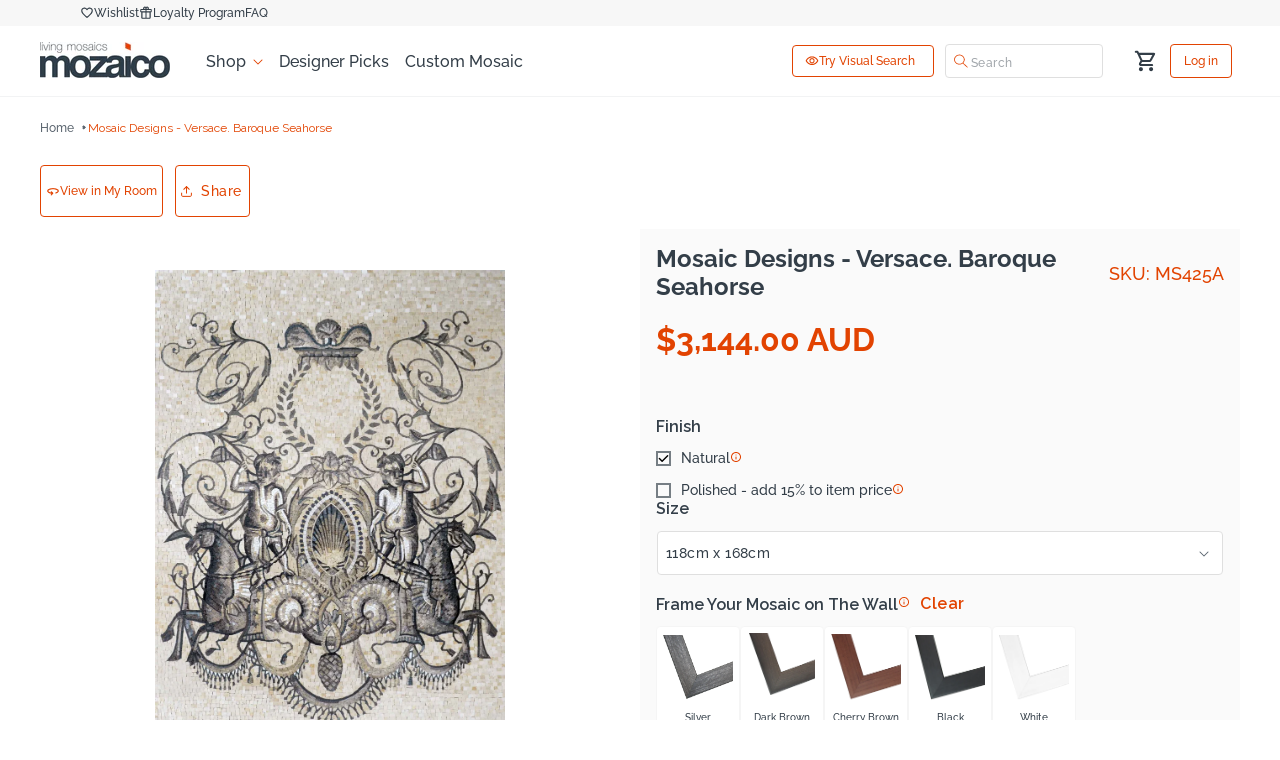

--- FILE ---
content_type: text/javascript
request_url: https://au.mozaico.com/cdn/shop/t/44/assets/theme-script.js?v=99050078919805643961746874764
body_size: -576
content:
document.addEventListener("DOMContentLoaded",function(){const productList=document.querySelector(".product__media-list"),leftArrow=document.querySelector(".left_arrow"),rightArrow=document.querySelector(".right_arrow"),scrollAmount=300;leftArrow.addEventListener("click",function(){productList.scrollBy({left:-scrollAmount,behavior:"smooth"})}),rightArrow.addEventListener("click",function(){productList.scrollBy({left:scrollAmount,behavior:"smooth"})})});
//# sourceMappingURL=/cdn/shop/t/44/assets/theme-script.js.map?v=99050078919805643961746874764
